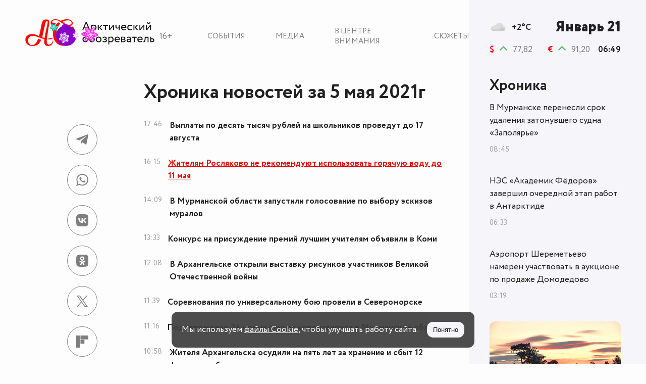

--- FILE ---
content_type: text/html; charset=UTF-8
request_url: https://murmansk.ru/news/2021-05-05
body_size: 3966
content:
<!doctype html>
<html lang="ru">
<head>
    <link href="https://murmansk.ru/assets/style/fonts/Circe-Regular.woff?6bda221a8f12268d2102d71cd2727052"
          rel="preload" as="font" type="font/woff2" crossorigin>
    <link href="https://murmansk.ru/assets/style/fonts/Circe-ExtraBold.woff?176add096f9e7f6abbe5f545e1507fb0"
          rel="preload" as="font" type="font/woff2" crossorigin>
    <link href="https://murmansk.ru/assets/style/fonts/Circe-Bold.woff?db6cfb88b36a012c01250aabd2a759b9"
          rel="preload" as="font" type="font/woff2" crossorigin>
    <meta charset="utf-8"/>
    <meta http-equiv="X-UA-Compatible" content="IE=edge">
    <meta name="viewport" content="width=device-width, initial-scale=1, shrink-to-fit=no">
    <meta name="csrf-token" content="foYT0DmcJsKmLjhwWrZr0S315Qnfnxe738OUyfjp">
        <meta name="description" content="Хроника новостей за 5 мая 2021г">
        <meta property="og:type" content="article">
                <meta property="og:site_name" content="Арктический Обозреватель">
        <meta property="og:locale" content="ru_RU">
        <meta property="og:title" content="Хроника новостей за 5 мая 2021г">
        <meta property="og:url" content="https://murmansk.ru/news/2021-05-05">
        <meta property="og:description" content="Хроника новостей за 5 мая 2021г">
    <meta property="og:article:published_time" content="2021-05-05T17:46:00+03:00">
            <meta property="og:article:modified_time" content="2021-05-05T10:53:00+03:00">
                <meta property="vk:image" content="https://murmansk.ru/assets/img/ao.jpg">
        <meta property="og:image" content="https://murmansk.ru/assets/img/ao.jpg">
        <link rel="image_src" href="https://murmansk.ru/assets/img/ao.jpg">
        <title>Хроника новостей за 5 мая 2021г</title>
    <link rel="canonical" href="https://murmansk.ru/news/2021-05-05">
    <link rel="alternate" type="application/rss+xml" href="https://murmansk.ru/feed/yandex-news">
    <link href="/assets/style/main.css?id=4be5f67c72ad040122613332d2f86d00" rel="stylesheet">

    <link rel="apple-touch-icon" sizes="180x180" href="https://murmansk.ru/apple-touch-icon.png">
    <link rel="icon" type="image/svg+xml" href="https://murmansk.ru/favicon.svg">
    <link rel="icon" type="image/png" href="https://murmansk.ru/favicon-32x32.png" sizes="32x32" />
    <link rel="icon" type="image/png" href="https://murmansk.ru/favicon-16x16.png" sizes="16x16" />
    <link rel="shortcut icon" type="image/x-icon" href="https://murmansk.ru/favicon.ico">
    <link rel="manifest" href="https://murmansk.ru/site.webmanifest">
    <meta name="apple-mobile-web-app-title" content="Арктический обозреватель">
    <meta name="application-name" content="Арктический обозреватель"/>
    <meta name="msapplication-TileColor" content="#fdfdfd" />
    <meta name="msapplication-TileImage" content="https://murmansk.ru/mstile-144x144.png" />
    <meta name="theme-color" content="#fdfdfd">        <script>new Image().src = "https://counter.yadro.ru/hit?r" +
            escape(document.referrer) + ((typeof (screen) == "undefined") ? "" :
                ";s" + screen.width + "*" + screen.height + "*" + (screen.colorDepth ?
                    screen.colorDepth : screen.pixelDepth)) + ";u" + escape(document.URL) +
            ";h" + escape(document.title.substring(0, 150)) +
            ";" + Math.random();</script>
</head>
<body>
<div id="app" class="theme-new-year-animation ">
    <header class="header" id="header">
    <div class="header__wrapper">
        <div class="header__container">
            <div class="header__logo_wrap">
                                    <a href="https://murmansk.ru" class="logo header__logo" title="Арктический обозреватель">
                        <lottie-player src="https://murmansk.ru/assets/img/ao-ny.json" class="lottie-player"
                                       background="transparent" speed="1" loop autoplay></lottie-player>
                        <lottie-player src="https://murmansk.ru/assets/img/ao-ny-cube.json" class="lottie-player-cube"
                                       background="transparent" speed="1" loop autoplay></lottie-player>
                    </a>
                                <div class="header__logo_age" title="Содержимое сайта предназначено для детей старше 16 лет">16+</div>
            </div>
            <ul class="nav header__nav">
                <li class="nav__item"><a href="https://murmansk.ru/news" class="nav__item_link"
                                         title="Новостная хроника">События</a></li>
                <li class="nav__item"><a href="https://murmansk.ru/media" class="nav__item_link"
                                         title="Фоторепортажи и видеофайлы">Медиа</a></li>
                <li class="nav__item"><a href="https://murmansk.ru/spotlight" class="nav__item_link"
                                         title="В центре внимания">В центре внимания</a></li>
                <li class="nav__item"><a href="https://murmansk.ru/plots" class="nav__item_link"
                                         title="Сюжеты">Сюжеты</a></li>
            </ul>
        </div>
    </div>
</header>
    <div class="wrapper" id="wrapper">
        <div class="main-content">
                <div class="main-content__container">
        <div class="main-content__wrapper" itemscope itemtype="https://schema.org/Article">

            <meta itemprop="dateModified" content="2021-05-05T10:53:00+03:00">
            <meta itemprop="datePublished" content="2021-05-05T17:46:00+03:00">
            <meta itemscope itemprop="mainEntityOfPage" itemType="https://schema.org/WebPage"
                  itemid="https://murmansk.ru/news/2021-05-05"/>

            <div class="title title_align_top">
                <h1 class="title__headline" itemprop="headline">Хроника новостей за 5 мая 2021г</h1>
            </div>
            <div class="main-content__body" id="main-content">
                <article class="main-content__article publication-time-list" itemprop="articleBody">
                                            <div class="publication-time-list__item" id="11026">
                            <div class="publication-time-list__item_date">17:46</div>
                            <div class="publication-time-list__item_content">
                                <div class="publication-time-list__item_title">
                                                                            Выплаты по десять тысяч рублей на школьников проведут до 17 августа
                                                                    </div>
                                                            </div>
                        </div>
                                            <div class="publication-time-list__item" id="11025">
                            <div class="publication-time-list__item_date">16:15</div>
                            <div class="publication-time-list__item_content">
                                <div class="publication-time-list__item_title">
                                                                            <a class="publication-time-list__item_link"
                                           href="https://murmansk.ru/11025">Жителям Росляково не рекомендуют использовать горячую воду до 11 мая</a>
                                                                    </div>
                                                            </div>
                        </div>
                                            <div class="publication-time-list__item" id="11023">
                            <div class="publication-time-list__item_date">14:09</div>
                            <div class="publication-time-list__item_content">
                                <div class="publication-time-list__item_title">
                                                                            В Мурманской области запустили голосование по выбору эскизов муралов
                                                                    </div>
                                                            </div>
                        </div>
                                            <div class="publication-time-list__item" id="11024">
                            <div class="publication-time-list__item_date">13:33</div>
                            <div class="publication-time-list__item_content">
                                <div class="publication-time-list__item_title">
                                                                            Конкурс на присуждение премий лучшим учителям объявили в Коми
                                                                    </div>
                                                            </div>
                        </div>
                                            <div class="publication-time-list__item" id="11020">
                            <div class="publication-time-list__item_date">12:08</div>
                            <div class="publication-time-list__item_content">
                                <div class="publication-time-list__item_title">
                                                                            В Архангельске открыли выставку рисунков участников Великой Отечественной войны
                                                                    </div>
                                                            </div>
                        </div>
                                            <div class="publication-time-list__item" id="11021">
                            <div class="publication-time-list__item_date">11:39</div>
                            <div class="publication-time-list__item_content">
                                <div class="publication-time-list__item_title">
                                                                            Соревнования по универсальному бою провели в Североморске
                                                                    </div>
                                                            </div>
                        </div>
                                            <div class="publication-time-list__item" id="11022">
                            <div class="publication-time-list__item_date">11:16</div>
                            <div class="publication-time-list__item_content">
                                <div class="publication-time-list__item_title">
                                                                            Подтверждено 24 новых случая коронавируса в Мурманской области
                                                                    </div>
                                                            </div>
                        </div>
                                            <div class="publication-time-list__item" id="11019">
                            <div class="publication-time-list__item_date">10:58</div>
                            <div class="publication-time-list__item_content">
                                <div class="publication-time-list__item_title">
                                                                            Жителя Архангельска осудили на пять лет за хранение и сбыт 12 фальшивых банкнот
                                                                    </div>
                                                            </div>
                        </div>
                                            <div class="publication-time-list__item" id="11018">
                            <div class="publication-time-list__item_date">10:57</div>
                            <div class="publication-time-list__item_content">
                                <div class="publication-time-list__item_title">
                                                                            <a class="publication-time-list__item_link"
                                           href="https://murmansk.ru/11018">Туристический портал Мурманской области обещают запустить в мае</a>
                                                                    </div>
                                                            </div>
                        </div>
                                            <div class="publication-time-list__item" id="11017">
                            <div class="publication-time-list__item_date">10:53</div>
                            <div class="publication-time-list__item_content">
                                <div class="publication-time-list__item_title">
                                                                            В Мурманской области задержали браконьеров с крабом на сумму больше 14 млн рублей
                                                                    </div>
                                                            </div>
                        </div>
                                    </article>
                <div class="share" id="share">
    <div class="share__icon share__icon_telegram" data-social="telegram">
        <svg class="icon">
            <use xlink:href="/assets/img/sprite.svg?v=15#icon-telegram"></use>
        </svg>
    </div>
    <div class="share__icon share__icon_whatsapp" data-social="whatsapp">
        <svg class="icon">
            <use xlink:href="/assets/img/sprite.svg?v=15#icon-whatsapp"></use>
        </svg>
    </div>
    <div class="share__icon share__icon_vkontakte" data-social="vkontakte">
        <svg class="icon">
            <use xlink:href="/assets/img/sprite.svg?v=15#icon-vkontakte"></use>
        </svg>
    </div>
    <div class="share__icon share__icon_odnoklassniki" data-social="odnoklassniki">
        <svg class="icon">
            <use xlink:href="/assets/img/sprite.svg?v=15#icon-odnoklassniki"></use>
        </svg>
    </div>
    <div class="share__icon share__icon_twitter" data-social="twitter">
        <svg class="icon">
            <use xlink:href="/assets/img/sprite.svg?v=15#icon-x"></use>
        </svg>
    </div>
    <div class="share__icon share__icon_flipboard" data-social="flipboard">
        <svg class="icon">
            <use xlink:href="/assets/img/sprite.svg?v=15#icon-flipboard"></use>
        </svg>
    </div>
</div>
            </div>
        </div>
    </div>
        </div>
        <footer class="footer" id="sz-footer">
            <sz-footer>
                <div class="footer__container">
                    <div class="footer__columns">
                        <div class="footer__column" itemscope itemtype="https://schema.org/Organization">
                            <div class="footer__column-header" itemprop="name">Арктический обозреватель</div>
                            <div class="footer__column-body">
                                <div class="footer__column-row footer__column-row_info">
                                    <div class="footer__column-row_icon">
                                        <svg class="icon">
                                            <use xlink:href="/assets/img/sprite.svg?footer#icon-location"></use>
                                        </svg>
                                    </div>
                                    <span itemprop="address" itemscope itemtype="https://schema.org/PostalAddress">
                                    <span itemprop="postalCode">183038</span>,
                                    <span itemprop="addressLocality">г.&nbsp;Мурманск</span>,
                                    <span itemprop="streetAddress">ул.&nbsp;Воровского,&nbsp;5/23</span>,<br>
                                    ГДЦ&nbsp;«Меридиан»,&nbsp;оф.&nbsp;500
                                </span>
                                </div>
                                <div class="footer__column-row footer__column-row_info">
                                    <div class="footer__column-row_icon">
                                        <a href="tel:+79217249640">
                                            <svg class="icon">
                                                <use xlink:href="/assets/img/sprite.svg?footer#icon-phone"></use>
                                            </svg>
                                        </a>
                                    </div>
                                    <a href="tel:+79217249640" itemprop="telephone">+7 (921) 724-96-40</a>
                                </div>
                                <div class="footer__column-row footer__column-row_info">
                                    <div class="footer__column-row_icon">
                                        <a href="mailto:ao@murmansk.ru">
                                            <svg class="icon">
                                                <use xlink:href="/assets/img/sprite.svg?footer#icon-mail"></use>
                                            </svg>
                                        </a>
                                    </div>
                                    <a href="mailto:ao@murmansk.ru" itemprop="email">ao@murmansk.ru</a></div>
                                <div class="footer__column-row footer__column-row_info"><a href="/about">О редакции</a>
                                </div>
                                <div class="footer__column-row footer__column-row_info"><a href="/about#adv">Реклама на
                                        сайте не продаётся</a></div>
                            </div>
                        </div>
                        <div class="footer__column"></div>
                        <div class="footer__column"></div>
                    </div>
                    <div class="footer__information"></div>
                    <div class="age-restrictions"></div>
                </div>
            </sz-footer>
        </footer>
    </div>
    <div class="sidebar" id="sz-sidebar" >
    <div class="sidebar__wrapper">
        <sz-sidebar-data time="1768978190574"></sz-sidebar-data>
        <div class="sidebar__news">
            <div class="sidebar__news_title title title_size_middle">
                
                <span class="sidebar__news_title-link" title="Хроника">Хроника</span>
            </div>
            <sz-sidebar-news-list></sz-sidebar-news-list>
        </div>
    </div>
</div>
    <div id="cookieConsent" class="cookie-consent" role="dialog" aria-live="polite" aria-labelledby="cookieTitle"
     aria-modal="false" hidden>
    <div class="cookie-wrapper">
        <div class="cookie-consent__text">
        <span id="cookieTitle">
            Мы используем <a id="cookieDetails" target="_blank" href="/cookie" class="cookie-link" rel="noopener noreferrer">файлы Cookie</a>, чтобы улучшать работу сайта.</span>
        </div>
        <div class="cookie-consent__actions">
            <button id="cookieAccept" class="btn btn--accept" aria-label="Принять куки">Понятно</button>
        </div>
    </div>
</div></div>
    <script src="https://unpkg.com/@lottiefiles/lottie-player@latest/dist/lottie-player.js"></script>
<script src="/assets/js/main.js?id=e9fce21967c0acd92a35c17208496975" defer></script>
<!-- Yandex.Metrika counter --> <script type="text/javascript" > (function(m,e,t,r,i,k,a){m[i]=m[i]||function(){(m[i].a=m[i].a||[]).push(arguments)}; m[i].l=1*new Date();k=e.createElement(t),a=e.getElementsByTagName(t)[0],k.async=1,k.src=r,a.parentNode.insertBefore(k,a)}) (window, document, "script", "https://mc.yandex.ru/metrika/tag.js", "ym"); ym(64508932, "init", { clickmap:true, trackLinks:true, accurateTrackBounce:true }); </script> <noscript><div><img src="https://mc.yandex.ru/watch/64508932" style="position:absolute; left:-9999px;" alt="" /></div></noscript> <!-- /Yandex.Metrika counter -->
</body>
